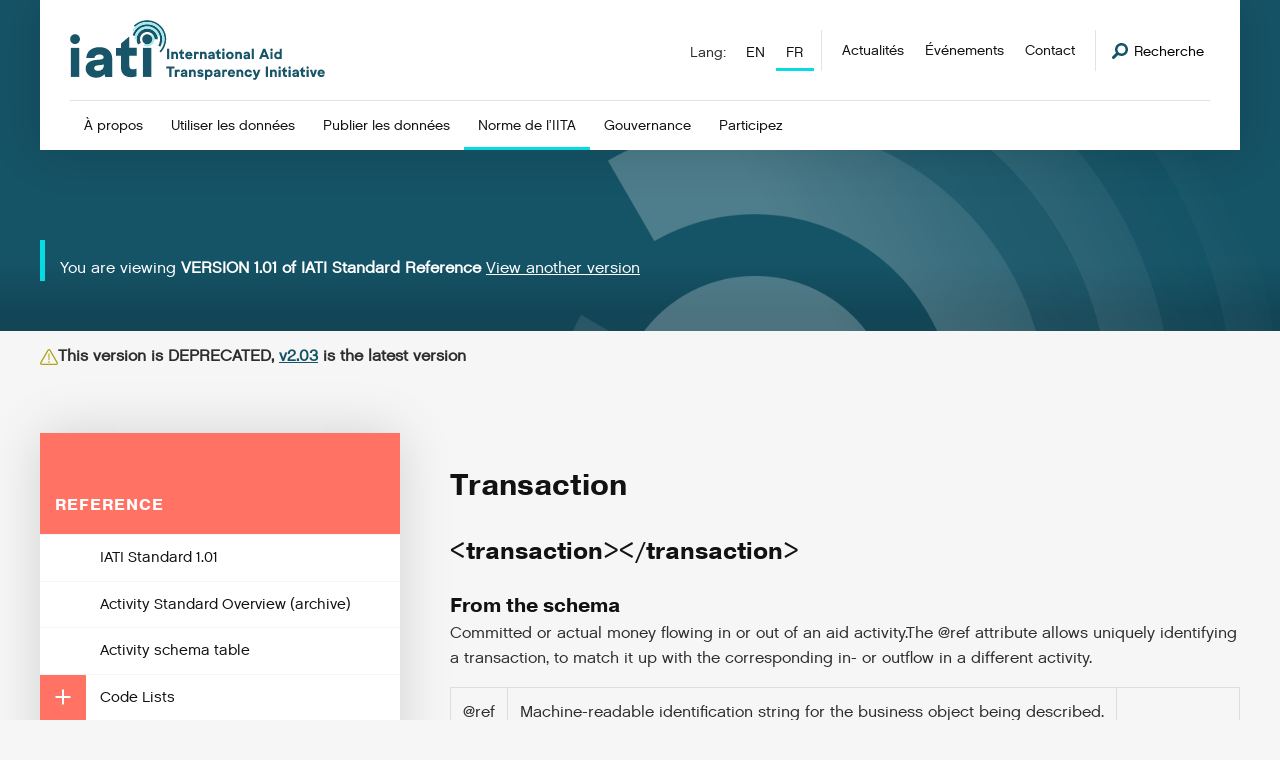

--- FILE ---
content_type: image/svg+xml
request_url: https://cdn.iatistandard.org/prod-iati-website/svg/source/twitter-icon.svg
body_size: 891
content:
<?xml version="1.0" encoding="UTF-8"?>
<svg viewBox="0 0 35 35" version="1.1" xmlns="http://www.w3.org/2000/svg" xmlns:xlink="http://www.w3.org/1999/xlink">
    <!-- Generator: Sketch 49 (51002) - http://www.bohemiancoding.com/sketch -->
    <title>social icon</title>
    <desc>Created with Sketch.</desc>
    <defs>
        <polygon id="path-1" points="0 0 20 0 20 16.1904762 0 16.1904762"></polygon>
    </defs>
    <g id="Page-1" stroke="none" stroke-width="1" fill="none" fill-rule="evenodd">
        <g id="News" transform="translate(-802.000000, -2677.000000)">
            <g id="Footer" transform="translate(0.000000, 2453.000000)">
                <g id="social-icon" transform="translate(802.000000, 224.000000)">
                    <circle id="Oval-2" fill="#FFFFFF" cx="17.5" cy="17.5" r="17.5"></circle>
                    <g id="Page-1" transform="translate(8.000000, 10.000000)">
                        <mask id="mask-2" fill="white">
                            <use xlink:href="#path-1"></use>
                        </mask>
                        <g id="Clip-2"></g>
                        <path d="M17.959,4.02819048 L17.959,4.56322344 C17.959,9.96336996 13.838,16.1904762 6.299,16.1904762 C3.9845,16.1904762 1.8065,15.684337 0,14.5265934 C0.3225,14.5754139 0.6445,14.5948425 0.9765,14.5948425 C2.8905,14.5948425 4.678,13.7678828 6.0645,12.6584615 C4.287,12.639033 2.754,11.4324689 2.246,9.81740659 C2.5,9.86622711 2.754,9.89512088 3.008,9.89512088 C3.379,9.89512088 3.75,9.84679853 4.1015,9.74915751 C2.2265,9.37951648 0.8105,7.72559707 0.8105,5.74089377 L0.8105,5.69207326 C1.367,5.9934652 1.992,6.17828571 2.666,6.19771429 C1.5525,5.45843223 0.83,4.21301099 0.83,2.81216117 C0.83,2.05295238 1.045,1.43024176 1.3865,0.826959707 C3.428,3.29837363 6.4355,4.83572161 9.834,5.02054212 C9.7655,4.72861538 9.746,4.3978315 9.746,4.07701099 C9.746,1.81931136 11.5725,0 13.838,0 C15.0195,0 16.084,0.506139194 16.8555,1.28427839 C17.7735,1.09945788 18.662,0.759208791 19.4435,0.29192674 C19.1405,1.24542125 18.496,2.05295238 17.6365,2.55909158 C18.4765,2.46145055 19.258,2.23777289 20,1.90698901 C19.4435,2.74391209 18.75,3.45430037 17.959,4.02819048" id="Fill-1" fill="#55ACEE" mask="url(#mask-2)"></path>
                    </g>
                </g>
            </g>
        </g>
    </g>
</svg>
